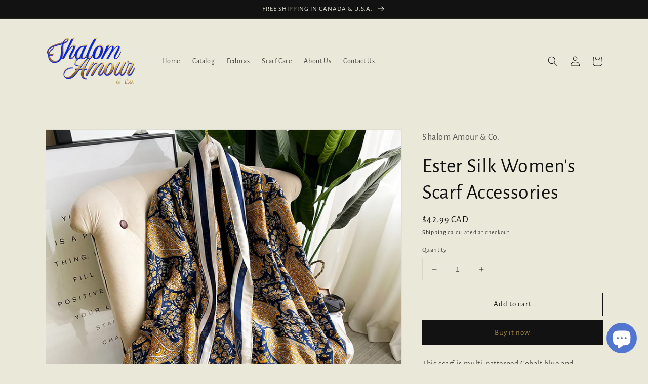

--- FILE ---
content_type: text/javascript
request_url: https://shalomamour.com/cdn/shop/t/1/assets/globo.preorder.data.js?v=77365392881550049141646697103
body_size: 1606
content:
GloboPreorderParams.preorderSettings={products:{"6670221017131":{id:207998,shop_id:15803,is_profile:0,name:"Ade Silk Scarf",products:'{"type":"product","condition":6670221017131}',message:'{"customSetting":true,"default":{"preorderButton":"Pre Order Item","aboveMessage":"Don\'t Miss out! We will fullfill the item  by  February 28,2022","bellowMessage":"You will receive a tracking  number once item ships","naMessage":null}}',start_condition:'{"type":"now","condition":null}',end_condition:'[{"type":"date","condition":"2022-02-28 07:00:00"},{"type":"quantity","condition":"-5"}]',countdown:'{"startCountdown":false,"endCountdown":false}',required_condition:'{"type":"auto","trackQuantity":true,"continueSelling":true}',after_finish:null,discount_payment:'{"fullPayment":{"enable":true,"discountValue":"0","discountType":"percentage"},"partialPayment":{"enable":false,"value":"10","valueType":"percentage","discountValue":"0","discountType":"percentage"}}',status:0,created_at:"2022-01-31T02:19:55.000000Z",updated_at:"2022-03-07T23:48:38.000000Z"},"6670229078059":{id:208006,shop_id:15803,is_profile:0,name:"Anastasia Silk Scarf",products:'{"type":"product","condition":6670229078059}',message:'{"customSetting":true,"default":{"preorderButton":"Preorder","aboveMessage":"Don\'t Miss out! We will fullfill the item  by  February 28,2022","bellowMessage":"You will receive a tracking number once a item ships","naMessage":null}}',start_condition:'{"type":"now","condition":null}',end_condition:'[{"type":"date","condition":"2022-02-28 07:00:00"},{"type":"quantity","condition":"-5"}]',countdown:'{"startCountdown":false,"endCountdown":false}',required_condition:'{"type":"auto","trackQuantity":true,"continueSelling":true}',after_finish:null,discount_payment:'{"fullPayment":{"enable":true,"discountValue":"0","discountType":"percentage"},"partialPayment":{"enable":false,"value":"10","valueType":"percentage","discountValue":"0","discountType":"percentage"}}',status:0,created_at:"2022-01-31T02:44:04.000000Z",updated_at:"2022-03-07T23:49:23.000000Z"},"6670220427307":{id:208012,shop_id:15803,is_profile:0,name:"Hannah Silk Scarf",products:'{"type":"product","condition":6670220427307}',message:'{"customSetting":true,"default":{"preorderButton":"Pre order","aboveMessage":"Don\'t Miss out! We will fullfill the item  by  February 28,2022.","bellowMessage":"You will receive a tracking number once the item ships.","naMessage":null}}',start_condition:'{"type":"now","condition":null}',end_condition:'[{"type":"date","condition":"2022-02-28 12:00:00"},{"type":"quantity","condition":"-5"}]',countdown:'{"startCountdown":false,"endCountdown":false}',required_condition:'{"type":"auto","trackQuantity":true,"continueSelling":true}',after_finish:null,discount_payment:'{"fullPayment":{"enable":true,"discountValue":"0","discountType":"percentage"},"partialPayment":{"enable":false,"value":"10","valueType":"percentage","discountValue":"0","discountType":"percentage"}}',status:1,created_at:"2022-01-31T02:51:02.000000Z",updated_at:"2022-01-31T02:51:23.000000Z"},"6670265417771":{id:208013,shop_id:15803,is_profile:0,name:"Maliyah Silk Scarf",products:'{"type":"product","condition":6670265417771}',message:'{"customSetting":true,"default":{"preorderButton":"Pre order","aboveMessage":"Don\'t Miss out! We will fullfill the item  by  February 28,2022","bellowMessage":"You will receive a tracking number once the item ships.","naMessage":null}}',start_condition:'{"type":"now","condition":null}',end_condition:'[{"type":"date","condition":"2022-02-28 12:00:00"},{"type":"quantity","condition":"-5"}]',countdown:'{"startCountdown":false,"endCountdown":false}',required_condition:'{"type":"auto","trackQuantity":true,"continueSelling":true}',after_finish:null,discount_payment:'{"fullPayment":{"enable":true,"discountValue":"0","discountType":"percentage"},"partialPayment":{"enable":false,"value":"10","valueType":"percentage","discountValue":"0","discountType":"percentage"}}',status:1,created_at:"2022-01-31T02:53:19.000000Z",updated_at:"2022-01-31T02:53:38.000000Z"},"6670235238443":{id:208014,shop_id:15803,is_profile:0,name:"Valentina Silk Scarf",products:'{"type":"product","condition":6670235238443}',message:'{"customSetting":true,"default":{"preorderButton":"Pre order","aboveMessage":"Don\'t Miss out! We will fullfill the item  by  February 28,2022","bellowMessage":"You wll receive a tracking number once the item ships.","naMessage":null}}',start_condition:'{"type":"now","condition":null}',end_condition:'[{"type":"date","condition":"2022-02-28 12:00:00"},{"type":"quantity","condition":"-5"}]',countdown:'{"startCountdown":false,"endCountdown":false}',required_condition:'{"type":"auto","trackQuantity":true,"continueSelling":true}',after_finish:null,discount_payment:'{"fullPayment":{"enable":true,"discountValue":"0","discountType":"percentage"},"partialPayment":{"enable":false,"value":"10","valueType":"percentage","discountValue":"0","discountType":"percentage"}}',status:1,created_at:"2022-01-31T02:55:23.000000Z",updated_at:"2022-01-31T02:55:37.000000Z"},"6670222983211":{id:208016,shop_id:15803,is_profile:0,name:"Yasmin Silk Scarf",products:'{"type":"product","condition":6670222983211}',message:'{"customSetting":true,"default":{"preorderButton":"Pre order","aboveMessage":"Don\'t Miss out! We will fullfill the item  by  February 28,2022","bellowMessage":"You will receive this tracking number once the item ships.","naMessage":null}}',start_condition:'{"type":"now","condition":null}',end_condition:'[{"type":"date","condition":"2022-02-28 12:00:00"},{"type":"quantity","condition":"-5"}]',countdown:'{"startCountdown":false,"endCountdown":true}',required_condition:'{"type":"auto","trackQuantity":true,"continueSelling":true}',after_finish:null,discount_payment:'{"fullPayment":{"enable":true,"discountValue":"0","discountType":"percentage"},"partialPayment":{"enable":false,"value":"10","valueType":"percentage","discountValue":"0","discountType":"percentage"}}',status:1,created_at:"2022-01-31T02:57:56.000000Z",updated_at:"2022-01-31T04:47:06.000000Z"},"6772183498795":{id:215687,shop_id:15803,is_profile:0,name:"April Silk  Scarves",products:'{"type":"product","condition":6772183498795}',message:'{"customSetting":true,"default":{"preorderButton":"Pre Order Now! Don\'t miss out","aboveMessage":null,"bellowMessage":"You will receive a tracking number once the item ships.","naMessage":null}}',start_condition:'{"type":"now","condition":null}',end_condition:'[{"type":"date","condition":"2022-03-11 02:00:00"},{"type":"quantity","condition":"-4"}]',countdown:'{"startCountdown":false,"endCountdown":false}',required_condition:null,after_finish:null,discount_payment:'{"fullPayment":{"enable":true,"discountValue":"0","discountType":"percentage"},"partialPayment":{"enable":false,"value":"10","valueType":"percentage","discountValue":"0","discountType":"percentage"}}',status:0,created_at:"2022-02-13T08:39:55.000000Z",updated_at:"2022-03-07T23:51:41.000000Z"},"6772139491371":{id:215689,shop_id:15803,is_profile:0,name:"Claire Silk Scarves",products:'{"type":"product","condition":6772139491371}',message:'{"customSetting":true,"default":{"preorderButton":"Pre order","aboveMessage":"Don\'t Miss out!","bellowMessage":"You will receive a tracking number once the item ships.","naMessage":null}}',start_condition:'{"type":"now","condition":null}',end_condition:'[{"type":"date","condition":"2022-03-11 07:00:00"},{"type":"quantity","condition":"-4"}]',countdown:'{"startCountdown":false,"endCountdown":false}',required_condition:null,after_finish:null,discount_payment:'{"fullPayment":{"enable":true,"discountValue":"0","discountType":"percentage"},"partialPayment":{"enable":false,"value":"10","valueType":"percentage","discountValue":"0","discountType":"percentage"}}',status:0,created_at:"2022-02-13T08:50:15.000000Z",updated_at:"2022-03-07T23:51:13.000000Z"},"6772146896939":{id:215690,shop_id:15803,is_profile:0,name:"Darlene Silk Scarves",products:'{"type":"product","condition":6772146896939}',message:'{"customSetting":true,"default":{"preorderButton":"Pre order","aboveMessage":"Don\'t Miss Out!","bellowMessage":"You will receive a tracking number once the item ships.","naMessage":null}}',start_condition:'{"type":"now","condition":null}',end_condition:'[{"type":"date","condition":"2022-03-11 07:00:00"},{"type":"quantity","condition":"-5"}]',countdown:'{"startCountdown":false,"endCountdown":false}',required_condition:null,after_finish:null,discount_payment:'{"fullPayment":{"enable":true,"discountValue":"0","discountType":"percentage"},"partialPayment":{"enable":false,"value":"10","valueType":"percentage","discountValue":"0","discountType":"percentage"}}',status:0,created_at:"2022-02-13T08:52:48.000000Z",updated_at:"2022-03-07T23:49:51.000000Z"},"6772101677099":{id:215691,shop_id:15803,is_profile:0,name:"Deborah Silk Scarves",products:'{"type":"product","condition":6772101677099}',message:'{"customSetting":true,"default":{"preorderButton":"Pre Order","aboveMessage":"Don\'t Miss Out1","bellowMessage":"You will receive a tracking number once the item ships.","naMessage":null}}',start_condition:'{"type":"now","condition":null}',end_condition:'[{"type":"date","condition":"2022-03-11 07:00:00"},{"type":"quantity","condition":"-5"}]',countdown:'{"startCountdown":false,"endCountdown":true}',required_condition:null,after_finish:null,discount_payment:'{"fullPayment":{"enable":true,"discountValue":"0","discountType":"percentage"},"partialPayment":{"enable":false,"value":"10","valueType":"percentage","discountValue":"0","discountType":"percentage"}}',status:0,created_at:"2022-02-13T08:56:28.000000Z",updated_at:"2022-03-07T23:48:09.000000Z"},"6772096532523":{id:215692,shop_id:15803,is_profile:0,name:"Eboni Silk Scarves",products:'{"type":"product","condition":6772096532523}',message:'{"customSetting":true,"default":{"preorderButton":"Pre order","aboveMessage":"Don\'t Miss Out!","bellowMessage":"You will receive a tracking number once the item ships.","naMessage":null}}',start_condition:'{"type":"now","condition":null}',end_condition:'[{"type":"date","condition":"2022-03-11 07:00:00"},{"type":"quantity","condition":"-5"}]',countdown:'{"startCountdown":false,"endCountdown":false}',required_condition:null,after_finish:null,discount_payment:'{"fullPayment":{"enable":true,"discountValue":"0","discountType":"percentage"},"partialPayment":{"enable":false,"value":"10","valueType":"percentage","discountValue":"0","discountType":"percentage"}}',status:0,created_at:"2022-02-13T08:58:16.000000Z",updated_at:"2022-03-07T23:44:01.000000Z"}},collections:{"266057416747":{id:215677,shop_id:15803,is_profile:1,name:"New collection 2022",products:'{"type":"collection","condition":266057416747}',message:'{"customSetting":true,"default":{"preorderButton":"Pre Order","aboveMessage":"Don\'t Miss Out!","bellowMessage":"You will receive a tracking number once the item ships.","naMessage":null}}',start_condition:'{"type":"now","condition":null}',end_condition:'[{"type":"date","condition":"2022-03-11 12:00:00"},{"type":"quantity","condition":"-5"}]',countdown:'{"startCountdown":false,"endCountdown":false}',required_condition:'{"type":"auto","trackQuantity":true,"continueSelling":true}',after_finish:null,discount_payment:'{"fullPayment":{"enable":true,"discountValue":"0","discountType":"percentage"},"partialPayment":{"enable":false,"value":"0","valueType":"percentage","discountValue":"0","discountType":"percentage"}}',status:0,created_at:"2022-02-13T07:47:22.000000Z",updated_at:"2022-03-07T23:50:24.000000Z"}}},GloboPreorderParams.settings={messageAboveFontSize:"14",messageBellowFontSize:"14",checkedPreorderBadge:!1,preorderShape:"rectangle",badgeFontFamily:"Alata",badgeFontVariant:"regular",checked:!1,badgeFontSize:"14",badgePosition:"top-right",badgePositionX:"6",badgePositionY:"6",badgeWidth:"75",badgeHeight:"75",colorButton:{preorderTextColor:"#FFFFFF",preorderHoverTextColor:"#FFFFFF",preorderBackgroundColor:"#F35046",preorderHoverBackgroundColor:"#D61F2C",preorderBorderColor:"#F35046",preorderHoverBorderColor:"#D61F2C"},colorMessageAbove:{messageAboveTextColor:"#EE4444",messageAboveBackgoundColor:null},colorMessageBellow:{messageBellowTextColor:"#555555",messageBellowBackgoundColor:"#F5F3F3"},colorNAMessage:{naMessageTextColor:"#606060",naMessageBackgoundColor:"#FFFFFF",naMessageBorderColor:"#3A3A3A"},colorBadge:{badgeTextColor:"#FFFFFF",badgeBackgoundColor:"#F35046"},cartWarning:{enabled:!1},colorBisButton:{bisTextColor:"#FFFFFF",bisHoverTextColor:"#FFFFFF",bisBackgroundColor:"#529dbd",bisHoverBackgroundColor:"#387e90",bisBorderColor:"#529dbd",bisHoverBorderColor:"#387e90"},colorScButton:{scTextColor:"#FFFFFF",scHoverTextColor:"#FFFFFF",scBackgroundColor:"#64c264",scHoverBackgroundColor:"#25a825",scBorderColor:"#64c264",scHoverBorderColor:"#25a825"},customBisForm:{bisFontSize:"16",display:"hidden",scFontSize:"16"},bisActivityUpdates:{autoSendAdmin:!1,quantityThreshold:"1"},bisDeliveryPolicy:{autoSendCustomer:!1,notificationRate:"1",notificationOrder:"asc",deliveryInterval:"1",minimumQuantity:"1",hideProduct:{tags:null,collections:null}},bisProductSelling:"stop",hiddenLogoBis:!1,shippingPartialPayment:{defaultShippingFee:"default",titleShippingFee:"Shipping Pre-order",conditionShippingFee:[{from:"0",to:"",fee:""}]},checkedBackInStock:!0,quickviewSupport:!0,partialPayment:!0,applyDiscount:!0,paymentDiscount:!0},GloboPreorderParams.translation={default:{preorderText:"Pre-order",messageAboveText:"Don't miss out - Grab yours now before we sell out again!",messageBellowText:"We will fulfill the item as soon as it becomes available",naMessageText:"Unavailable",preorderLimitMessage:"Only :stock items left in stock",outOfStockMessage:"Inventory level is :stock. It is less than you are trying to purchase. Some of the items will be pre-ordered. Continue?",labelCountdownStart:"Pre-order starting in",labelCountdownEnd:"Pre-Order ending in",labelCountdownDays:"Days",labelCountdownHours:"Hours",labelCountdownMinutes:"Minutes",labelCountdownSeconds:"Second",preorderBadge:"Pre-order",preorderedItemlabel:"Note: Pre-order item",cartWarningTitle:"Warning: you have pre-order and in-stock in the same cart",cartWarningContent:"Shipment of your in-stock items may be delayed until your pre-order item is ready for shipping.",cartWarningCheckboxLabel:"Don't show this again",partialPaymentLabel:"Payment option",partialPaymentOptionFull:"Full payment",partialPaymentOptionPart:"Partial payment",preorderPrice:"Pre-order price",partialPaymentTitle:"Prepaid amount for  ()",cartWarningLimitMessage:"There are still :stock pre-order items that can be added to the cart",cartWarningEndLimitMessage:"The number of products that can be pre-ordered has reached the limit",cartWarningAlertMessage:"There are still :stock pre-order items that can be added to the cart. You can purchase up to :max products",bisTextButton:"Email me when available",bisTitleForm:"Email me when available",bisHeaderContent:"Register your email address below to receive an email as soon as this becomes available again",bisPlaceHolderEmail:"Enter your email",bisSubscribeTextButton:"SUBSCRIBE",bisFooterContent:"We will send you an email once the product becomes available",bisSubscribeSuccess:"Your notification has been registered",bisSubscribeFail:"The email address you entered is invalid",bisSubscribeRegistered:"Your email address is registered on this product",bisSubscribeRequired:"The email address is required"}},GloboPreorderParams.thirdPartyIntegration={eventGGAnalytics:{preorder:{enableFunction:!1,eventCategory:":product_type (Globo Pre-order)",eventAction:"Added pre-order product",eventLabel:"Add event pre-order"},backinstock:{enableFunction:!1,eventCategory:":product_type (Globo Pre-order)",eventAction:"Subscribed back in stock product",eventLabel:"Add event back in stock"}}},GloboPreorderParams.defaultSetting={messageAboveFontSize:"14",messageBellowFontSize:"14",checkedPreorderBadge:!1,preorderShape:"rectangle",badgeFontFamily:"Alata",badgeFontVariant:"regular",checked:!1,badgeFontSize:"14",badgePosition:"top-right",badgePositionX:"6",badgePositionY:"6",badgeWidth:"75",badgeHeight:"75",colorButton:{preorderTextColor:"#FFFFFF",preorderHoverTextColor:"#FFFFFF",preorderBackgroundColor:"#F35046",preorderHoverBackgroundColor:"#D61F2C",preorderBorderColor:"#F35046",preorderHoverBorderColor:"#D61F2C"},colorMessageAbove:{messageAboveTextColor:"#EE4444",messageAboveBackgoundColor:null},colorMessageBellow:{messageBellowTextColor:"#555555",messageBellowBackgoundColor:"#F5F3F3"},colorNAMessage:{naMessageTextColor:"#606060",naMessageBackgoundColor:"#FFFFFF",naMessageBorderColor:"#3A3A3A"},colorBadge:{badgeTextColor:"#FFFFFF",badgeBackgoundColor:"#F35046"},cartWarning:{enabled:!1},colorBisButton:{bisTextColor:"#FFFFFF",bisHoverTextColor:"#FFFFFF",bisBackgroundColor:"#529dbd",bisHoverBackgroundColor:"#387e90",bisBorderColor:"#529dbd",bisHoverBorderColor:"#387e90"},colorScButton:{scTextColor:"#FFFFFF",scHoverTextColor:"#FFFFFF",scBackgroundColor:"#64c264",scHoverBackgroundColor:"#25a825",scBorderColor:"#64c264",scHoverBorderColor:"#25a825"},customBisForm:{display:"button",bisFontSize:"16",scFontSize:"16"},bisActivityUpdates:{autoSendAdmin:!1,quantityThreshold:"1"},bisDeliveryPolicy:{autoSendCustomer:!1,notificationRate:"1",notificationOrder:"asc",deliveryInterval:"1",minimumQuantity:"1",hideProduct:{tags:null,collections:null}},bisProductSelling:"stop",hiddenLogoBis:!1,shippingPartialPayment:{defaultShippingFee:"default",titleShippingFee:"Shipping Pre-order",conditionShippingFee:[{from:"0",to:"",fee:""}]}},GloboPreorderParams.defaultTranslation={default:{preorderText:"Pre-order",messageAboveText:"Don't miss out - Grab yours now before we sell out again!",messageBellowText:"We will fulfill the item as soon as it becomes available",naMessageText:"Unavailable",preorderLimitMessage:"Only :stock items left in stock",outOfStockMessage:"Inventory level is :stock. It is less than you are trying to purchase. Some of the items will be pre-ordered. Continue?",labelCountdownStart:"Pre-order starting in",labelCountdownEnd:"Pre-Order ending in",labelCountdownDays:"Days",labelCountdownHours:"Hours",labelCountdownMinutes:"Minutes",labelCountdownSeconds:"Second",preorderBadge:"Pre-order",preorderedItemlabel:"Note: Pre-order item",cartWarningTitle:"Warning: you have pre-order and in-stock in the same cart",cartWarningContent:"Shipment of your in-stock items may be delayed until your pre-order item is ready for shipping.",cartWarningCheckboxLabel:"Don't show this again",partialPaymentLabel:"Payment option",partialPaymentOptionFull:"Full payment",partialPaymentOptionPart:"Partial payment",preorderPrice:"Pre-order price",partialPaymentTitle:"Prepaid amount for  ()",cartWarningLimitMessage:"There are still :stock pre-order items that can be added to the cart",cartWarningEndLimitMessage:"The number of products that can be pre-ordered has reached the limit",cartWarningAlertMessage:"There are still :stock pre-order items that can be added to the cart. You can purchase up to :max products",bisTextButton:"Email me when available",bisTitleForm:"Email me when available",bisHeaderContent:"Register your email address below to receive an email as soon as this becomes available again",bisPlaceHolderEmail:"Enter your email",bisSubscribeTextButton:"SUBSCRIBE",bisFooterContent:"We will send you an email once the product becomes available",bisSubscribeSuccess:"Your notification has been registered",bisSubscribeFail:"The email address you entered is invalid",bisSubscribeRegistered:"Your email address is registered on this product",bisSubscribeRequired:"The email address is required"}};
//# sourceMappingURL=/cdn/shop/t/1/assets/globo.preorder.data.js.map?v=77365392881550049141646697103
